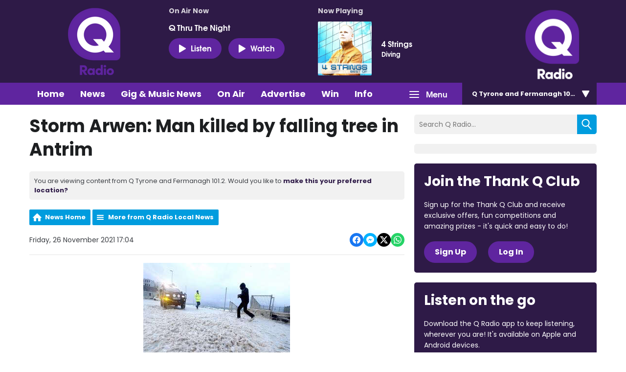

--- FILE ---
content_type: application/javascript
request_url: https://ads.aiir.net/pageads?s=270&path_no_tll=%2Fnews%2Fq-radio-local-news%2Fstorm-arwen-motorist-trapped-by-fallen-tree-in-antrim%2F&pos%5B%5D=6040&pos%5B%5D=6041&pos%5B%5D=6042&pos%5B%5D=to&pos%5B%5D=cs&service_id=3402&loc=7&callback=_jsonp_1768627549860
body_size: -46
content:
_jsonp_1768627549860({"src":"arm64"});